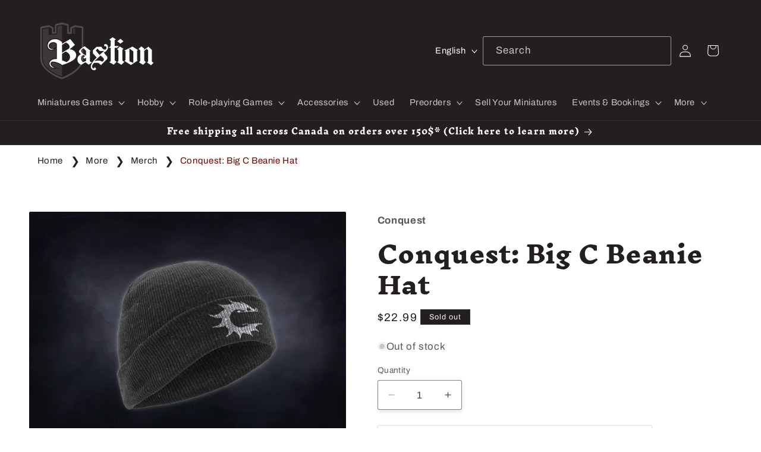

--- FILE ---
content_type: text/javascript; charset=utf-8
request_url: https://boutiquebastion.com/products/conquest-big-c-beanie-hat.js
body_size: 555
content:
{"id":7491766911219,"title":"Conquest: Big C Beanie Hat","handle":"conquest-big-c-beanie-hat","description":"","published_at":"2021-12-20T15:24:46-05:00","created_at":"2021-12-20T15:24:46-05:00","vendor":"Lightspeed","type":"Merch","tags":[],"price":2299,"price_min":2299,"price_max":2299,"available":false,"price_varies":false,"compare_at_price":null,"compare_at_price_min":0,"compare_at_price_max":0,"compare_at_price_varies":false,"variants":[{"id":42211308667123,"title":"Default Title","option1":"Default Title","option2":null,"option3":null,"sku":"PBW1004","requires_shipping":true,"taxable":true,"featured_image":null,"available":false,"name":"Conquest: Big C Beanie Hat","public_title":null,"options":["Default Title"],"price":2299,"weight":100,"compare_at_price":null,"inventory_management":"shopify","barcode":"5213009013123","requires_selling_plan":false,"selling_plan_allocations":[]}],"images":["\/\/cdn.shopify.com\/s\/files\/1\/0267\/3508\/3696\/products\/1_96_2d1a47d8-b562-4539-8ca3-232ef8b9e70d.jpg?v=1640031893"],"featured_image":"\/\/cdn.shopify.com\/s\/files\/1\/0267\/3508\/3696\/products\/1_96_2d1a47d8-b562-4539-8ca3-232ef8b9e70d.jpg?v=1640031893","options":[{"name":"Title","position":1,"values":["Default Title"]}],"url":"\/products\/conquest-big-c-beanie-hat","media":[{"alt":null,"id":28989304471795,"position":1,"preview_image":{"aspect_ratio":1.414,"height":707,"width":1000,"src":"https:\/\/cdn.shopify.com\/s\/files\/1\/0267\/3508\/3696\/products\/1_96_2d1a47d8-b562-4539-8ca3-232ef8b9e70d.jpg?v=1640031893"},"aspect_ratio":1.414,"height":707,"media_type":"image","src":"https:\/\/cdn.shopify.com\/s\/files\/1\/0267\/3508\/3696\/products\/1_96_2d1a47d8-b562-4539-8ca3-232ef8b9e70d.jpg?v=1640031893","width":1000}],"requires_selling_plan":false,"selling_plan_groups":[]}